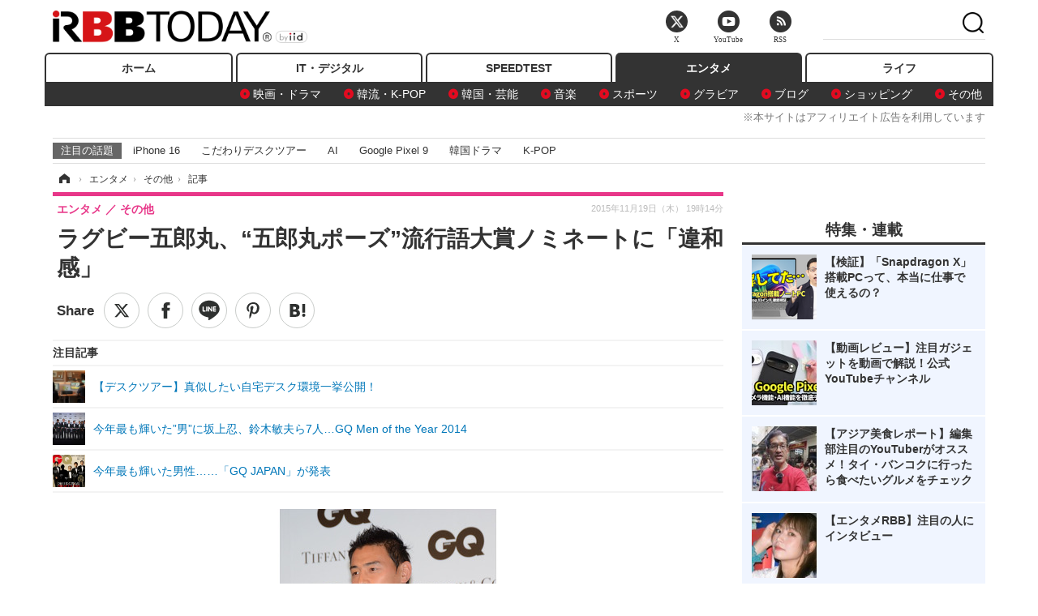

--- FILE ---
content_type: text/html; charset=utf-8
request_url: https://www.rbbtoday.com/article/2015/11/19/137191.html
body_size: 16318
content:
<!doctype html>
<html lang="ja" prefix="og: http://ogp.me/ns#">
<head>
<meta charset="UTF-8">
<meta name="viewport" content="width=1170">
<meta property="fb:app_id" content="213710028647386">
<link rel="stylesheet" href="/base/css/a.css?__=2025122404">
<script type="text/javascript">
(function(w,k,v,k2,v2) {
  w[k]=v; w[k2]=v2;
  var val={}; val[k]=v; val[k2]=v2;
  (w.dataLayer=w.dataLayer||[]).push(val);
})(window, 'tpl_name', 'pages/article', 'tpl_page', 'article_1');
</script>
<script src="/base/scripts/jquery-2.1.3.min.js"></script>
<script type="text/javascript" async src="/base/scripts/a.min.js?__=2025122404"></script>




<!-- Facebook Pixel Code -->
<script>
!function(f,b,e,v,n,t,s){if(f.fbq)return;n=f.fbq=function(){n.callMethod?
n.callMethod.apply(n,arguments):n.queue.push(arguments)};if(!f._fbq)f._fbq=n;
n.push=n;n.loaded=!0;n.version='2.0';n.queue=[];t=b.createElement(e);t.async=!0;
t.src=v;s=b.getElementsByTagName(e)[0];s.parentNode.insertBefore(t,s)}(window,
document,'script','https://connect.facebook.net/en_US/fbevents.js');
fbq('init', '1665201680438262');
fbq('track', 'PageView');
fbq('track', 'ViewContent');
</script>
<noscript><img height="1" width="1" style="display:none"
src="https://www.facebook.com/tr?id=1665201680438262&ev=PageView&noscript=1"
/></noscript>
<!-- DO NOT MODIFY -->
<!-- End Facebook Pixel Code -->




    <title>ラグビー五郎丸、“五郎丸ポーズ”流行語大賞ノミネートに「違和感」 | RBB TODAY</title>
  <meta name="keywords" content="IT・デジタル,ビジネス,エンタメ,ライフ,ショッピング,SPEED TEST,イベント/セミナー">
  <meta name="description" content="ラグビー日本代表の五郎丸歩選手が19日、都内で行われた「GQ Men of the Year 2015」受賞記者会見・囲み取材に出席。“五郎丸ポーズ”が流行語大賞にノミネートされたことに「違和感を覚える」と明かした。">
  <meta name="thumbnail" content="https://www.rbbtoday.com/imgs/ogp_f/495709.jpg">

        <meta name="twitter:title" content="ラグビー五郎丸、“五郎丸ポーズ”流行語大賞ノミネートに「違和感」 | RBB TODAY">
    <meta name="twitter:description" content="ラグビー日本代表の五郎丸歩選手が19日、都内で行われた「GQ Men of the Year 2015」受賞記者会見・囲み取材に出席。“五郎丸ポーズ”が流行語大賞にノミネートされたことに「違和感を覚える」と明かした。">
    <meta name="twitter:card" content="summary_large_image">
    <meta name="twitter:site" content="@RBBTODAY">
    <meta name="twitter:url" content="https://www.rbbtoday.com/article/2015/11/19/137191.html">
    <meta name="twitter:image" content="https://www.rbbtoday.com/imgs/ogp_f/495709.jpg">
  
    <meta property="article:modified_time" content="2015-11-20T13:19:31+09:00">
  <meta property="og:title" content="ラグビー五郎丸、“五郎丸ポーズ”流行語大賞ノミネートに「違和感」 | RBB TODAY">
  <meta property="og:description" content="ラグビー日本代表の五郎丸歩選手が19日、都内で行われた「GQ Men of the Year 2015」受賞記者会見・囲み取材に出席。“五郎丸ポーズ”が流行語大賞にノミネートされたことに「違和感を覚える」と明かした。">


<meta property="og:type" content="article">
<meta property="og:site_name" content="RBB TODAY">
<meta property="og:url" content="https://www.rbbtoday.com/article/2015/11/19/137191.html">
<meta property="og:image" content="https://www.rbbtoday.com/imgs/ogp_f/495709.jpg">

<link rel="apple-touch-icon" sizes="76x76" href="/base/images/touch-icon-76.png">
<link rel="apple-touch-icon" sizes="120x120" href="/base/images/touch-icon-120.png">
<link rel="apple-touch-icon" sizes="152x152" href="/base/images/touch-icon-152.png">
<link rel="apple-touch-icon" sizes="180x180" href="/base/images/touch-icon-180.png">

<meta name='robots' content='max-image-preview:large' /><script>var dataLayer = dataLayer || [];dataLayer.push({'customCategory': 'entertainment','customSubCategory': 'others','customProvider': 'RBBTODAY','customAuthorId': '175','customAuthorName': '錦怜那','customPrimaryGigaId': '3597','customPrimaryGigaName': '受賞／アワード'});</script><meta name="cXenseParse:pageclass" content="article">
<meta name="cXenseParse:iid-articleid" content="137191">
<meta name="cXenseParse:iid-article-title" content="ラグビー五郎丸、“五郎丸ポーズ”流行語大賞ノミネートに「違和感」">
<meta name="cXenseParse:iid-page-type" content="記事ページ">
<meta name="cXenseParse:iid-page-name" content="article_1">
<meta name="cXenseParse:iid-category" content="エンタメ">
<meta name="cXenseParse:iid-subcategory" content="その他">
<meta name="cXenseParse:iid-hidden-adsense" content="false">
<meta name="cXenseParse:iid-hidden-other-ad" content="false">
<meta name="cXenseParse:iid-giga-name" content="受賞／アワード">
<meta name="cXenseParse:iid-giga-name" content="エンタメトピックス">
<meta name="cXenseParse:iid-giga-info" content="3597:受賞／アワード">
<meta name="cXenseParse:iid-giga-info" content="3312:エンタメトピックス">
<meta name="cXenseParse:iid-article-type" content="通常記事">
<meta name="cXenseParse:iid-provider-name" content="RBB TODAY">
<meta name="cXenseParse:author" content="錦怜那">
<meta name="cXenseParse:recs:publishtime" content="2015-11-19T19:14:23+0900">
<meta name="cxenseparse:iid-publish-yyyy" content="2015">
<meta name="cxenseparse:iid-publish-yyyymm" content="201511">
<meta name="cxenseparse:iid-publish-yyyymmdddd" content="20151119">
<meta name="cxenseparse:iid-page-total" content="1">
<meta name="cxenseparse:iid-page-current" content="1">
<meta name="cxenseparse:iid-character-count" content="906">
<script async src="https://cdn.cxense.com/track_banners_init.js"></script>
<link rel="canonical" href="https://www.rbbtoday.com/article/2015/11/19/137191.html">
<link rel="alternate" media="only screen and (max-width: 640px)" href="https://s.rbbtoday.com/article/2015/11/19/137191.html">
<link rel="alternate" type="application/rss+xml" title="RSS" href="https://www.rbbtoday.com/rss20/index.rdf">

</head>

<body class="thm-page-arti-detail page-cate--entertainment page-cate--entertainment-others page-subcate--others " data-nav="entertainment">
<noscript><iframe src="//www.googletagmanager.com/ns.html?id=GTM-W379ZD"
height="0" width="0" style="display:none;visibility:hidden"></iframe></noscript>
<script>
(function(w,d,s,l,i){w[l]=w[l]||[];w[l].push({'gtm.start':
new Date().getTime(),event:'gtm.js'});var f=d.getElementsByTagName(s)[0],
j=d.createElement(s),dl=l!='dataLayer'?'&l='+l:'';j.async=true;j.src=
'//www.googletagmanager.com/gtm.js?id='+i+dl;f.parentNode.insertBefore(j,f);
})(window,document,'script','dataLayer','GTM-W379ZD');
</script>


<header class="thm-header">
  <div class="header-wrapper cf">
<div class="header-logo">
  <a class="link" href="https://www.rbbtoday.com/" data-sub-title=""><img class="logo" src="/base/images/header-logo.2025122404.png" alt="RBB TODAY | ブロードバンド情報サイト"></a>
</div>
  </div>
<nav class="thm-nav global-nav js-global-nav"><ul class="nav-main-menu js-main-menu"><li class="item js-nav-home nav-home"><a class="link" href="/">ホーム</a><ul class="nav-sub-menu js-sub-menu"></ul><!-- /.nav-sub-menu --></li><!-- /.item --><li class="item js-nav-digital nav-digital"><a class="link" href="/category/digital/">IT・デジタル</a><ul class="nav-sub-menu js-sub-menu"><li class="sub-item"><a  class="link" href="/category/digital/mobilebiz/latest/">スマートフォン</a></li><li class="sub-item"><a  class="link" href="/category/digital/neta/latest/">ネタ</a></li><li class="sub-item"><a  class="link" href="/category/digital/gadget/latest/">ガジェット・ツール</a></li><li class="sub-item"><a  class="link" href="/category/digital/shopping/latest/">ショッピング</a></li><li class="sub-item"><a  class="link" href="/category/digital/others/latest/">その他</a></li></ul><!-- /.nav-sub-menu --></li><!-- /.item --><li class="item js-nav-speed nav-speed"><a class="link" href="https://speed.rbbtoday.com/" target="_blank" rel="noopener">SPEEDTEST</a></li><li class="item js-nav-entertainment nav-entertainment"><a class="link" href="/category/entertainment/">エンタメ</a><ul class="nav-sub-menu js-sub-menu"><li class="sub-item"><a  class="link" href="/category/entertainment/movie/latest/">映画・ドラマ</a></li><li class="sub-item"><a  class="link" href="/category/entertainment/korea/latest/">韓流・K-POP</a></li><li class="sub-item"><a  class="link" href="/category/entertainment/korea-entertainment/latest/">韓国・芸能</a></li><li class="sub-item"><a  class="link" href="/category/entertainment/music/latest/">音楽</a></li><li class="sub-item"><a  class="link" href="/category/entertainment/sports/latest/">スポーツ</a></li><li class="sub-item"><a  class="link" href="/category/entertainment/gravure/latest/">グラビア</a></li><li class="sub-item"><a  class="link" href="/category/entertainment/blog/latest/">ブログ</a></li><li class="sub-item"><a  class="link" href="/category/entertainment/shopping/latest/">ショッピング</a></li><li class="sub-item"><a  class="link" href="/category/entertainment/others/latest/">その他</a></li></ul><!-- /.nav-sub-menu --></li><!-- /.item --><li class="item js-nav-life nav-life"><a class="link" href="/category/life/">ライフ</a><ul class="nav-sub-menu js-sub-menu"><li class="sub-item"><a  class="link" href="/category/life/life-gourmet/latest/">グルメ</a></li><li class="sub-item"><a  class="link" href="/category/life/pet/latest/">ペット</a></li><li class="sub-item"><a  class="link" href="/category/life/shopping/latest/">ショッピング</a></li><li class="sub-item"><a  class="link" href="/category/life/others/latest/">その他</a></li></ul><!-- /.nav-sub-menu --></li><!-- /.item --></ul><!-- /.nav-main-menu --></nav><!-- /.thm-nav --><div style="font-size: .95em; width: 96%; max-width: 1150px; margin:5px auto 0; color:#777; text-align: right;">※本サイトはアフィリエイト広告を利用しています</div>




<dl class="nav-giga cf ">
 <dt class="heading">注目の話題</dt>
 <dd class="keyword">
  <ul>
      <li class="item"><a class="link" href="https://www.rbbtoday.com/article/2024/09/22/223225.html"  target="_blank">iPhone 16</a></li>
      <li class="item"><a class="link" href="https://www.rbbtoday.com/special/4513/recent/" >こだわりデスクツアー</a></li>
      <li class="item"><a class="link" href="https://www.rbbtoday.com/special/2497/recent/"  target="_blank">AI</a></li>
      <li class="item"><a class="link" href="https://www.rbbtoday.com/article/2024/08/23/222587.html"  target="_blank">Google Pixel 9</a></li>
      <li class="item"><a class="link" href="https://www.rbbtoday.com/special/1600/recent/"  target="_blank">韓国ドラマ</a></li>
      <li class="item"><a class="link" href="https://www.rbbtoday.com/special/4579/recent/K-POP"  target="_blank">K-POP</a></li>
  </ul>
 </dd>
</dl>

<!-- global_nav -->
</header>

<div class="thm-body cf">
  <div class="breadcrumb">
<span id="breadcrumbTop"><a class="link" href="https://www.rbbtoday.com/"><span class="item icon icon-bc--home">ホーム</span></a></span>
<i class="separator icon icon-bc--arrow"> › </i>
<span id="BreadcrumbSecond">
  <a class="link" href="/category/entertainment/">
    <span class="item icon icon-bc--entertainment">エンタメ</span>
  </a>
</span>
<i class="separator icon icon-bc--arrow"> › </i>
<span id="BreadcrumbLast">
  <a class="link" href="/category/entertainment/others/latest/">
    <span class="item icon icon-bc--others">その他</span>
  </a>
</span>
<i class="separator icon icon-bc--arrow"> › </i>
    <span class="item">記事</span>
  </div>
  <main class="thm-main">
<header class="arti-header">
      <h1 class="head">ラグビー五郎丸、“五郎丸ポーズ”流行語大賞ノミネートに「違和感」</h1>
    <div class="group">
    <span class="category-group-name">エンタメ</span>
    <span class="category-name">その他</span>
  </div>
  <div class="date">
    <time class="pubdate" itemprop="datePublished" datetime="2015-11-19T19:14:23+09:00">2015年11月19日（木） 19時14分</time>
  </div>
</header>


<div class="arti-sharing-wrapper"><ul class="arti-sharing-inner"><li class="item item--twitter"><a class="link clickTracker" href="https://x.com/share?url=https://www.rbbtoday.com/article/2015/11/19/137191.html&text=ラグビー五郎丸、“五郎丸ポーズ”流行語大賞ノミネートに「違和感」" target="_blank" rel="noopener"><svg class="svg-twitter" fill="#000" width="26" viewBox="0 0 24 24" aria-hidden="true" class="r-1nao33i r-4qtqp9 r-yyyyoo r-16y2uox r-8kz0gk r-dnmrzs r-bnwqim r-1plcrui r-lrvibr r-lrsllp"><g><path d="M18.244 2.25h3.308l-7.227 8.26 8.502 11.24H16.17l-5.214-6.817L4.99 21.75H1.68l7.73-8.835L1.254 2.25H8.08l4.713 6.231zm-1.161 17.52h1.833L7.084 4.126H5.117z"></path></g></svg><span class="label">ツイート</span></a></li><li class="item item--facebook"><a class="link clickTracker" href="https://www.facebook.com/sharer/sharer.php?u=https://www.rbbtoday.com/article/2015/11/19/137191.html" target="_blank" rel="noopener"><svg class="svg-facebook" fill="#000" width="11" data-name="facebook" viewBox="0 0 74.9 149.8"><title>facebook</title><path d="M114.1,170.6H80.9v-72H64.3V71.8H80.9V55.7c0-21.9,9.4-34.9,36-34.9H139V47.6H125.2c-10.4,0-11.1,3.8-11.1,10.7V71.7h25.1l-2.9,26.8H114.1v72.1Z" transform="translate(-64.3 -20.8)"/></svg><span class="label">シェア</span></a></li><li class="item item--line"><a class="link clickTracker" href="https://social-plugins.line.me/lineit/share?url=https://www.rbbtoday.com/article/2015/11/19/137191.html" target="_blank" rel="noopener"><svg class="svg-line" fill="#000" data-name="line" xmlns:xlink="http://www.w3.org/1999/xlink" x="0px" y="0px" viewBox="0 0 200 200" enable-background="new 0 0 200 200" xml:space="preserve"><title>LINE</title><path d="M185,87.1c0-38-38.1-68.9-84.9-68.9c-46.8,0-84.9,30.9-84.9,68.9c0,34.1,30.2,62.6,71,68c2.8,0.6,6.5,1.8,7.5,4.2c0.9,2.1,0.6,5.5,0.3,7.7c0,0-1,6-1.2,7.3c-0.4,2.1-1.7,8.4,7.4,4.6c9.1-3.8,48.9-28.8,66.7-49.3h0C179.1,116,185,102.3,185,87.1z M66.8,109.7H50c-2.5,0-4.5-2-4.5-4.5V71.5c0-2.5,2-4.5,4.5-4.5c2.5,0,4.4,2,4.4,4.5v29.3h12.4c2.5,0,4.4,2,4.4,4.4C71.3,107.7,69.3,109.7,66.8,109.7z M84.3,105.2c0,2.5-2,4.5-4.5,4.5c-2.5,0-4.5-2-4.5-4.5V71.5c0-2.5,2-4.5,4.5-4.5c2.5,0,4.5,2,4.5,4.5V105.2z M124.9,105.2c0,1.9-1.2,3.6-3,4.2c-0.5,0.2-0.9,0.2-1.4,0.2c-1.4,0-2.7-0.7-3.6-1.8L99.6,84.3v20.9c0,2.5-2,4.5-4.5,4.5c-2.5,0-4.4-2-4.4-4.5V71.5c0-1.9,1.2-3.6,3-4.2c0.5-0.2,0.9-0.2,1.4-0.2c1.4,0,2.7,0.7,3.6,1.8L116,92.4V71.5c0-2.5,2-4.5,4.5-4.5c2.5,0,4.5,2,4.5,4.5V105.2z M152.2,83.9c2.5,0,4.5,2,4.5,4.5c0,2.5-2,4.4-4.5,4.4h-12.4v8h12.4c2.5,0,4.5,2,4.5,4.4c0,2.5-2,4.5-4.5,4.5h-16.9c-2.4,0-4.4-2-4.4-4.5V88.4c0,0,0,0,0,0V71.5c0-2.5,2-4.5,4.4-4.5h16.9c2.5,0,4.5,2,4.5,4.5c0,2.5-2,4.5-4.5,4.5h-12.4v8H152.2z"/></svg><span class="label">送る</span></a></li><li class="item item--pinterest"><a class="link clickTracker" href="//www.pinterest.com/pin/create/button/?url=https://www.rbbtoday.com/article/2015/11/19/137191.html&media=https://www.rbbtoday.com/imgs/zoom/495709.jpg" data-pin-do="buttonBookmark" target="_blank" rel="noopener"><svg class="svg-pinterest" fill="#333" xmlns="//www.w3.org/2000/svg" viewBox="0 0 774 1000.2" width="22"><path d="M0 359c0-42 8.8-83.7 26.5-125s43-79.7 76-115 76.3-64 130-86S345.7 0 411 0c106 0 193 32.7 261 98s102 142.3 102 231c0 114-28.8 208.2-86.5 282.5S555.3 723 464 723c-30 0-58.2-7-84.5-21s-44.8-31-55.5-51l-40 158c-3.3 12.7-7.7 25.5-13 38.5S259.8 873 253.5 885c-6.3 12-12.7 23.3-19 34s-12.7 20.7-19 30-11.8 17.2-16.5 23.5-9 11.8-13 16.5l-6 8c-2 2.7-4.7 3.7-8 3s-5.3-2.7-6-6c0-.7-.5-5.3-1.5-14s-2-17.8-3-27.5-2-22.2-3-37.5-1.3-30.2-1-44.5 1.3-30.2 3-47.5 4.2-33.3 7.5-48c7.3-31.3 32-135.7 74-313-5.3-10.7-9.7-23.5-13-38.5s-5-27.2-5-36.5l-1-15c0-42.7 10.8-78.2 32.5-106.5S303.3 223 334 223c24.7 0 43.8 8.2 57.5 24.5S412 284.3 412 309c0 15.3-2.8 34.2-8.5 56.5s-13.2 48-22.5 77-16 52.5-20 70.5c-6.7 30-.8 56 17.5 78s42.8 33 73.5 33c52.7 0 96.2-29.8 130.5-89.5S634 402.7 634 318c0-64.7-21-117.5-63-158.5S470.3 98 395 98c-84 0-152.2 27-204.5 81S112 297.7 112 373c0 44.7 12.7 82.3 38 113 8.7 10 11.3 20.7 8 32-1.3 3.3-3.3 11-6 23s-4.7 19.7-6 23c-1.3 7.3-4.7 12.2-10 14.5s-11.3 2.2-18-.5c-39.3-16-68.8-43.5-88.5-82.5S0 411 0 359z"/></svg><span class="label">pinterestでシェアする</span></a></li><li class="item item--hatena"><a class="link clickTracker" href="http://b.hatena.ne.jp/entry/https://www.rbbtoday.com/article/2015/11/19/137191.html" data-hatena-bookmark-title="ラグビー五郎丸、“五郎丸ポーズ”流行語大賞ノミネートに「違和感」" data-hatena-bookmark-layout="simple" title="このエントリーをはてなブックマークに追加" target="_blank" rel="noopener"><svg fill="#222" class="svg-hatena" viewBox="0 0 512 427" style="fill-rule:evenodd;clip-rule:evenodd;stroke-linejoin:round;stroke-miterlimit:2; padding-left:2px;" width="26"><circle cx="464" cy="416" r="48" transform="translate(-64 -96) scale(1.125)"/><path d="M411 0h93.999v284h-94zM135.917 426H0V0h96.06c41.139 0 75.225-.114 104.066 2.58 69.442 6.486 114.829 39.935 114.829 101.387 0 49.112-22.143 78.617-76.824 92.293C274.509 198.73 334 220.546 334 304.195c0 79.134-54.043 106.776-102.083 116.153-28.46 5.555-95.786 5.652-96 5.652zm-28.139-169.985c51.846 0 58.532.59 64.474 1.147 5.941.558 27.894 2.405 38.686 11.96 10.793 9.554 12.91 24.606 12.91 34.867 0 19.625-5.852 33.42-31.787 40.623-13.104 3.639-27.942 4.129-33.298 4.338-3.972.154-25.58.103-50.985.082v-93.017zm0-161.577c28.015 0 48.531-.414 65.44 3.275 13.206 3.47 32.341 7.166 32.341 41.52 0 31.17-23.919 35.749-37.559 38.345-14.489 2.758-60.222 2.458-60.222 2.458V94.438z"/></svg><span class="label">このエントリーをはてなブックマークに追加</span></a></li></ul></div><i class="recommended-ttl">注目記事</i>
<ul class="recommended-list">



<li class="item"><a class="link" href="https://www.rbbtoday.com/special/4513/recent/">
<img class="figure" src="/imgs/img_related_m/951440.jpg" alt="【デスクツアー】真似したい自宅デスク環境一挙公開！・画像" width="260" height="173">
<p class="title">【デスクツアー】真似したい自宅デスク環境一挙公開！</p>
</a></li>




<li class="item"><a class="link" href="/article/2014/11/20/125714.html?pickup_list_click=true">
<img class="figure" src="/imgs/p/MpY7t08CC_Ltnb1K5Sea6U1PHkEQQ0JFREdG/435035.jpg" alt="今年最も輝いた”男”に坂上忍、鈴木敏夫ら7人…GQ Men of the Year 2014 画像" width="80" height="80">
<p class="title">今年最も輝いた”男”に坂上忍、鈴木敏夫ら7人…GQ Men of the Year 2014</p>
</a></li>


<li class="item"><a class="link" href="/article/2011/12/22/84463.html?pickup_list_click=true">
<img class="figure" src="/imgs/p/MpY7t08CC_Ltnb1K5Sea6U1PHkEQQ0JFREdG/172676.jpg" alt="今年最も輝いた男性……「GQ JAPAN」が発表 画像" width="80" height="80">
<p class="title">今年最も輝いた男性……「GQ JAPAN」が発表</p>
</a></li>
</ul><div class="arti-content arti-content--horizontal">

  <div class="figure-area">
    <figure class="figure">
      <img class="image" src="/imgs/p/RqJIzsl7cmxG8-cARbeaqilNLEDQQ0JFREdG/495709.jpg" alt="五郎丸歩選手【写真：鶴見菜美子】" width="610" height="400">
    </figure>
      <ul class="thumb-list cf">

        <li class="item"><a class="link" href="/article/img/2015/11/19/137191/495709.html"><img class="image" src="/imgs/p/K1b6_Il35dGfahQhrBXkj01PNkE4QkJFREdG/495709.jpg" alt="五郎丸歩選手【写真：鶴見菜美子】" width="120" height="120"></a></li>

        <li class="item"><a class="link" href="/article/img/2015/11/19/137191/495710.html"><img class="image" src="/imgs/p/K1b6_Il35dGfahQhrBXkj01PNkE4QkJFREdG/495710.jpg" alt="五郎丸歩選手【写真：鶴見菜美子】" width="120" height="120"></a></li>

        <li class="item"><a class="link" href="/article/img/2015/11/19/137191/495772.html"><img class="image" src="/imgs/p/K1b6_Il35dGfahQhrBXkj01PNkE4QkJFREdG/495772.jpg" alt="又吉直樹（ピース）【写真：鶴見菜美子】" width="120" height="120"></a></li>

        <li class="item"><a class="link" href="/article/img/2015/11/19/137191/495773.html"><img class="image" src="/imgs/p/K1b6_Il35dGfahQhrBXkj01PNkE4QkJFREdG/495773.jpg" alt="葉加瀬太郎【写真：鶴見菜美子】" width="120" height="120"></a></li>

        <li class="item"><a class="link" href="/article/img/2015/11/19/137191/495774.html"><img class="image" src="/imgs/p/K1b6_Il35dGfahQhrBXkj01PNkE4QkJFREdG/495774.jpg" alt="鈴木亮平【写真：鶴見菜美子】" width="120" height="120"></a></li>

        <li class="item"><a class="link" href="/article/img/2015/11/19/137191/495775.html"><img class="image" src="/imgs/p/K1b6_Il35dGfahQhrBXkj01PNkE4QkJFREdG/495775.jpg" alt="松岡修造【写真：鶴見菜美子】" width="120" height="120"></a></li>

        <li class="item"><a class="link" href="/article/img/2015/11/19/137191/495776.html"><img class="image" src="/imgs/p/K1b6_Il35dGfahQhrBXkj01PNkE4QkJFREdG/495776.jpg" alt="吉田鋼太郎【写真：鶴見菜美子】" width="120" height="120"></a></li>

        <li class="item"><a class="link" href="/article/img/2015/11/19/137191/495777.html"><img class="image" src="/imgs/p/K1b6_Il35dGfahQhrBXkj01PNkE4QkJFREdG/495777.jpg" alt="五郎丸歩選手【写真：鶴見菜美子】" width="120" height="120"></a></li>
      </ul>

  </div>
<aside class="arti-giga">
  <p class="list-short-title"><a class="linked-title" href="/special/3597/recent/%E5%8F%97%E8%B3%9E%EF%BC%8F%E3%82%A2%E3%83%AF%E3%83%BC%E3%83%89">受賞／アワード</a></p>
  <ul class="giga-list">
    <li class="item item--cate-entertainment item--cate-entertainment-others item--subcate-others"><a class="link" href="/article/2023/05/10/208876.html" title="長澤まさみ、目黒蓮、小池栄子らが「第31回橋田賞」受賞に喜び！目黒蓮「『silent』は僕自身も心を動かされた作品」">長澤まさみ、目黒蓮、小池栄子らが「第31回橋田賞」受賞に喜び！目黒蓮「『silent』は僕自身も心を動かされた作品」</a></li>
    <li class="item item--cate-entertainment item--cate-entertainment-others item--subcate-others"><a class="link" href="/article/2021/02/15/186300.html" title="郷ひろみ、中村アン、秋元康らが料理人にエール!「大変な時期だけど頑張って欲しい!」">郷ひろみ、中村アン、秋元康らが料理人にエール!「大変な時期だけど頑張って欲しい!」</a></li>
    <li class="item item--cate-entertainment item--cate-entertainment-others item--subcate-others"><a class="link" href="/article/2020/11/25/184174.html" title="横澤夏子、コロナ禍での育児の悩みを吐露…「孤独でした」">横澤夏子、コロナ禍での育児の悩みを吐露…「孤独でした」</a></li>
  </ul>
  <p class="send-msg"><a class="link" href="https://www.iid.co.jp/contact/media_contact.html?recipient=rbb" rel="nofollow"><i class="icon icon--mail"></i>編集部にメッセージを送る</a></p>
</aside>
<article class="arti-body cf cXenseParse editor-revolution">
  　ラグビー日本代表の五郎丸歩選手が19日、都内で行われた「GQ Men of the Year 2015」受賞記者会見・囲み取材に出席。“五郎丸ポーズ”が流行語大賞にノミネートされたことに「違和感を覚える」と明かした。<br /><br />　今年もっとも輝いた男性を表彰する本アワード。ラグビーワールドカップで活躍後、オーストラリアの強豪ラグビーチーム「レッズ」への加入が決まった五郎丸選手は、活躍の場を世界に広げるニュースポーツヒーローであることが称えられての受賞となった。しかし、当の本人は「ラグビーの代表としてここに立ててうれしく思います」とクールな表情。さらに、「（ラグビーワールドカップが開催される）2019年に向けて、ラグビーという競技を知っていただく機会をいただけたことは、ラグビー選手の一人として嬉しく思います」と、あくまでも個人ではなく日本ラグビー界が受賞した賞であることを強調した。<br /><br />　五郎丸選手は、自身がボールを蹴る前に行う“五郎丸ポーズ”が「2015 ユーキャン新語・流行語大賞」にノミネートされたことにも言及。「違和感を覚えますね」と語る五郎丸選手は、「ラグビー日本代表が4年間、スローガンに掲げてきた“ジャパン・ウェイ”というタイトルが流行語に入ってほしかった」と残念がる。しかし、「（五郎丸ポーズを）子供たちが真似してくれるのは嬉しいです」と素直な喜びも表した。<br /><br />　この日、初めてタキシードを着たという五郎丸選手は、「首が苦しいです。（終わったら）すぐ脱ぎます」と、慣れない衣装に窮屈そうな表情も見せてた。<br /><br />　そのほかの受賞者は、俳優の鈴木亮平、吉田鋼太郎、バイオリニストの葉加瀬太郎、芸人で作家の又吉直樹（ピース）、元プロテニスプレイヤーでタレントの松岡修造。また、今後のさらなる活躍が期待される方を称える賞「Discovery of the Year」をアーティストのBABYMETALが受賞した。<br /><br />　「GQ Men of the Year」は、1994年にアメリカでスタートして以来、世界14か国で展開するインターナショナルなアワード。日本での開催は10回目となる。
</article>
<span class="writer writer-name">《錦怜那》</span>


</div>







<div id="cxj_e7bccacc120614905fc12f0a7e05017cd0fdaa40"></div>
<script type="text/javascript">
    var cX = window.cX = window.cX || {}; cX.callQueue = cX.callQueue || [];
    cX.CCE = cX.CCE || {}; cX.CCE.callQueue = cX.CCE.callQueue || [];
    cX.CCE.callQueue.push(['run',{
        widgetId: 'e7bccacc120614905fc12f0a7e05017cd0fdaa40',
        targetElementId: 'cxj_e7bccacc120614905fc12f0a7e05017cd0fdaa40',
        width: '100%',
        height: '1'
    }]);
</script>

<script class="recruitment-box-updater"
    data-instance-id="box1"
    data-limit="6"
    data-start="1"
    src="/base/scripts/recruitmentBoxUpdater.js?2025072801"
    data-api-url="https://recruitbox.media.iid.jp/sites/rbbtoday.com.json">
</script>


<div class="cynergi-widget">
  <div style="font-size:14px;font-weight:normal;margin:0;padding:0;">【注目の記事】[PR]</div>
  <div id="itxWidget-1184" class="itx-widget"></div>
  <div id="itxWidget-1069" class="itx-widget"></div>
  <div id="itxWidget-1005" class="itx-widget"></div>
</div>
<script type="text/javascript" async src="https://widget.iid-network.jp/assets/widget.js"></script><ul class="thumb-list cf">

  <li class="item">
    <a class="link" href="/article/img/2015/11/19/137191/495709.html">
      <img class="image" src="/imgs/p/K1b6_Il35dGfahQhrBXkj01PNkE4QkJFREdG/495709.jpg" alt="五郎丸歩選手【写真：鶴見菜美子】" width="120" height="120">
    </a>
  </li>

  <li class="item">
    <a class="link" href="/article/img/2015/11/19/137191/495710.html">
      <img class="image" src="/imgs/p/K1b6_Il35dGfahQhrBXkj01PNkE4QkJFREdG/495710.jpg" alt="五郎丸歩選手【写真：鶴見菜美子】" width="120" height="120">
    </a>
  </li>

  <li class="item">
    <a class="link" href="/article/img/2015/11/19/137191/495772.html">
      <img class="image" src="/imgs/p/K1b6_Il35dGfahQhrBXkj01PNkE4QkJFREdG/495772.jpg" alt="又吉直樹（ピース）【写真：鶴見菜美子】" width="120" height="120">
    </a>
  </li>

  <li class="item">
    <a class="link" href="/article/img/2015/11/19/137191/495773.html">
      <img class="image" src="/imgs/p/K1b6_Il35dGfahQhrBXkj01PNkE4QkJFREdG/495773.jpg" alt="葉加瀬太郎【写真：鶴見菜美子】" width="120" height="120">
    </a>
  </li>

  <li class="item">
    <a class="link" href="/article/img/2015/11/19/137191/495774.html">
      <img class="image" src="/imgs/p/K1b6_Il35dGfahQhrBXkj01PNkE4QkJFREdG/495774.jpg" alt="鈴木亮平【写真：鶴見菜美子】" width="120" height="120">
    </a>
  </li>

  <li class="item">
    <a class="link" href="/article/img/2015/11/19/137191/495775.html">
      <img class="image" src="/imgs/p/K1b6_Il35dGfahQhrBXkj01PNkE4QkJFREdG/495775.jpg" alt="松岡修造【写真：鶴見菜美子】" width="120" height="120">
    </a>
  </li>

  <li class="item">
    <a class="link" href="/article/img/2015/11/19/137191/495776.html">
      <img class="image" src="/imgs/p/K1b6_Il35dGfahQhrBXkj01PNkE4QkJFREdG/495776.jpg" alt="吉田鋼太郎【写真：鶴見菜美子】" width="120" height="120">
    </a>
  </li>

  <li class="item">
    <a class="link" href="/article/img/2015/11/19/137191/495777.html">
      <img class="image" src="/imgs/p/K1b6_Il35dGfahQhrBXkj01PNkE4QkJFREdG/495777.jpg" alt="五郎丸歩選手【写真：鶴見菜美子】" width="120" height="120">
    </a>
  </li>

  <li class="item">
    <a class="link" href="/article/img/2015/11/19/137191/495778.html">
      <img class="image" src="/imgs/p/K1b6_Il35dGfahQhrBXkj01PNkE4QkJFREdG/495778.jpg" alt="BABYMETAL【写真：鶴見菜美子】" width="120" height="120">
    </a>
  </li>

  <li class="item">
    <a class="link" href="/article/img/2015/11/19/137191/495779.html">
      <img class="image" src="/imgs/p/K1b6_Il35dGfahQhrBXkj01PNkE4QkJFREdG/495779.jpg" alt="「GQ Men of the Year 2015」【写真：鶴見菜美子】" width="120" height="120">
    </a>
  </li>

  <li class="item">
    <a class="link" href="/article/img/2015/11/19/137191/495780.html">
      <img class="image" src="/imgs/p/K1b6_Il35dGfahQhrBXkj01PNkE4QkJFREdG/495780.jpg" alt="「GQ Men of the Year 2015」【写真：鶴見菜美子】" width="120" height="120">
    </a>
  </li>
</ul>


<section class="main-pickup">
  <h2 class="caption">関連ニュース</h2>
  <ul class="pickup-list cf">


    <li class="item item--box item--cate-entertainment item--cate-entertainment-others item--subcate-others"><a class="link" href="/article/2014/11/20/125714.html?pickup_list_click=true">
      <article class="pickup-content">
        <img class="figure" src="/imgs/square_medium_large/435035.jpg" alt="今年最も輝いた”男”に坂上忍、鈴木敏夫ら7人…GQ Men of the Year 2014 画像" width="200" height="200">
        <span class="figcaption">今年最も輝いた”男”に坂上忍、鈴木敏夫ら7人…GQ Men of the Year 2014<time class="date" datetime="2014-11-20T19:54:46+09:00">2014.11.20(木) 19:54</time></span>
      </article>
    </a></li>

    <li class="item item--box item--cate-entertainment item--cate-entertainment-others item--subcate-others"><a class="link" href="/article/2011/12/22/84463.html?pickup_list_click=true">
      <article class="pickup-content">
        <img class="figure" src="/imgs/square_medium_large/172676.jpg" alt="今年最も輝いた男性……「GQ JAPAN」が発表 画像" width="200" height="200">
        <span class="figcaption">今年最も輝いた男性……「GQ JAPAN」が発表<time class="date" datetime="2011-12-22T11:48:34+09:00">2011.12.22(木) 11:48</time></span>
      </article>
    </a></li>

    <li class="item item--box item--cate-entertainment item--cate-entertainment-others item--subcate-others"><a class="link" href="/article/2015/11/10/136892.html?pickup_list_click=true">
      <article class="pickup-content">
        <img class="figure" src="/imgs/square_medium_large/494273.jpg" alt="五郎丸ポーズ、ましゃロス、エンブレム……「流行語大賞2015」候補50語発表 画像" width="200" height="200">
        <span class="figcaption">五郎丸ポーズ、ましゃロス、エンブレム……「流行語大賞2015」候補50語発表<time class="date" datetime="2015-11-10T15:53:10+09:00">2015.11.10(火) 15:53</time></span>
      </article>
    </a></li>

    <li class="item item--box item--cate-entertainment item--cate-entertainment-others item--subcate-others"><a class="link" href="/article/2008/04/16/50444.html?pickup_list_click=true">
      <article class="pickup-content">
        <img class="figure" src="/imgs/square_medium_large/48891.jpg" alt="「情熱大陸」テーマ「Etupirka」など葉加瀬太郎の音楽とCG映像が融合 画像" width="200" height="200">
        <span class="figcaption">「情熱大陸」テーマ「Etupirka」など葉加瀬太郎の音楽とCG映像が融合<time class="date" datetime="2008-04-16T17:05:26+09:00">2008.4.16(水) 17:05</time></span>
      </article>
    </a></li>

    <li class="item item--box item--cate-entertainment item--cate-entertainment-others item--subcate-others"><a class="link" href="/article/2015/11/10/136887.html?pickup_list_click=true">
      <article class="pickup-content">
        <img class="figure" src="/imgs/square_medium_large/494231.jpg" alt="世界遺産検定1級の鈴木亮平、展覧会スペシャルナビゲーター就任に「ワクワクが止まらない」 画像" width="200" height="200">
        <span class="figcaption">世界遺産検定1級の鈴木亮平、展覧会スペシャルナビゲーター就任に「ワクワクが止まらない」<time class="date" datetime="2015-11-10T14:06:14+09:00">2015.11.10(火) 14:06</time></span>
      </article>
    </a></li>

    <li class="item item--box item--cate-entertainment item--cate-entertainment-movie item--subcate-movie"><a class="link" href="/article/2015/10/19/136146.html?pickup_list_click=true">
      <article class="pickup-content">
        <img class="figure" src="/imgs/square_medium_large/490487.jpg" alt="又吉『火花』実写版、主演は林遣都に決定 画像" width="200" height="200">
        <span class="figcaption">又吉『火花』実写版、主演は林遣都に決定<time class="date" datetime="2015-10-19T07:00:07+09:00">2015.10.19(月) 7:00</time></span>
      </article>
    </a></li>

    <li class="item item--box item--cate-entertainment item--cate-entertainment-sports item--subcate-sports"><a class="link" href="/article/2015/11/09/136855.html?pickup_list_click=true">
      <article class="pickup-content">
        <img class="figure" src="/imgs/square_medium_large/494037.jpg" alt="松岡修造、今年の“ベストスマイル”は浅田真央！「自分に挑戦していた」 画像" width="200" height="200">
        <span class="figcaption">松岡修造、今年の“ベストスマイル”は浅田真央！「自分に挑戦していた」<time class="date" datetime="2015-11-09T17:10:37+09:00">2015.11.9(月) 17:10</time></span>
      </article>
    </a></li>

    <li class="item item--box item--cate-entertainment item--cate-entertainment-others item--subcate-others"><a class="link" href="/article/2015/09/04/134946.html?pickup_list_click=true">
      <article class="pickup-content">
        <img class="figure" src="/imgs/square_medium_large/483775.jpg" alt="又吉、ギャルっぽい女性とガチデート!? 画像" width="200" height="200">
        <span class="figcaption">又吉、ギャルっぽい女性とガチデート!?<time class="date" datetime="2015-09-04T10:31:20+09:00">2015.9.4(金) 10:31</time></span>
      </article>
    </a></li>
  </ul>
</section>
<section class="main-feature">
  <h2 class="caption">特集</h2>
  <div class="feature-group">
    <h3 class="feature-title"><a class="link" href="/special/3597/recent/%E5%8F%97%E8%B3%9E%EF%BC%8F%E3%82%A2%E3%83%AF%E3%83%BC%E3%83%89">受賞／アワード</a></h3>
    <ul class="feature-list cf">

      <li class="item item--main item--cate-entertainment item--cate-entertainment-others item--subcate-others"><a class="link" href="/article/2023/05/10/208876.html">
        <article class="feature-content">
          <img class="figure" src="/imgs/p/80QnbhSu7Qc8HqNqhlkEqilOSkHtQ0JFREdG/767586.jpg" alt="長澤まさみ、目黒蓮、小池栄子らが「第31回橋田賞」受賞に喜び！目黒蓮「『silent』は僕自身も心を動かされた作品」" width="260" height="173">
          <span class="figcaption">
            <span class="title">長澤まさみ、目黒蓮、小池栄子らが「第31回橋田賞」受賞に喜び！目黒蓮「『silent』は僕自身も心を動かされた作品」</span>
            <time class="date" datetime="2023-05-10T20:43:56+09:00">2023年5月10日</time>
            <p class="lead">「第31回橋田賞」授賞式が10日に都内で行われ、受賞者の長澤ま…</p>
          </span>
        </article>
      </a></li>

      <li class="item item--sub item--cate-entertainment item--cate-entertainment-others item--subcate-others"><a class="link" href="/article/2021/02/15/186300.html">
        <article class="feature-content">
          <img class="figure" src="/imgs/p/80QnbhSu7Qc8HqNqhlkEqilOSkHtQ0JFREdG/691328.jpg" alt="郷ひろみ、中村アン、秋元康らが料理人にエール!「大変な時期だけど頑張って欲しい!」" width="260" height="173">
          <span class="figcaption">
            <span class="title">郷ひろみ、中村アン、秋元康らが料理人にエール!「大変な時期だけど頑張って欲しい!」</span>
            <time class="date" datetime="2021-02-15T20:38:24+09:00">2021年2月15日</time>
          </span>
        </article>
      </a></li>

      <li class="item item--sub item--cate-entertainment item--cate-entertainment-others item--subcate-others"><a class="link" href="/article/2020/11/25/184174.html">
        <article class="feature-content">
          <img class="figure" src="/imgs/p/80QnbhSu7Qc8HqNqhlkEqilOSkHtQ0JFREdG/684846.jpg" alt="横澤夏子、コロナ禍での育児の悩みを吐露…「孤独でした」" width="260" height="173">
          <span class="figcaption">
            <span class="title">横澤夏子、コロナ禍での育児の悩みを吐露…「孤独でした」</span>
            <time class="date" datetime="2020-11-25T22:22:00+09:00">2020年11月25日</time>
          </span>
        </article>
      </a></li>
    </ul>
  </div>
  <div class="feature-group">
    <h3 class="feature-title"><a class="link" href="/special/3312/recent/%E3%82%A8%E3%83%B3%E3%82%BF%E3%83%A1%E3%83%88%E3%83%94%E3%83%83%E3%82%AF%E3%82%B9">エンタメトピックス</a></h3>
    <ul class="feature-list cf">

      <li class="item item--main item--cate-entertainment item--cate-entertainment-others item--subcate-others"><a class="link" href="/article/2026/01/28/243034.html">
        <article class="feature-content">
          <img class="figure" src="/imgs/p/80QnbhSu7Qc8HqNqhlkEqilOSkHtQ0JFREdG/984346.jpg" alt="元日向坂46・宮田愛萌、本日発売の初写真集から“ギリギリ”ショットを公開" width="260" height="173">
          <span class="figcaption">
            <span class="title">元日向坂46・宮田愛萌、本日発売の初写真集から“ギリギリ”ショットを公開</span>
            <time class="date" datetime="2026-01-28T16:29:12+09:00">2026年1月28日</time>
            <p class="lead">宮田愛萌の初写真集から大人の魅力的なショットを公開し、ファ…</p>
          </span>
        </article>
      </a></li>

      <li class="item item--sub item--cate-entertainment item--cate-entertainment-movie item--subcate-movie"><a class="link" href="/article/2026/01/28/243033.html">
        <article class="feature-content">
          <img class="figure" src="/imgs/p/80QnbhSu7Qc8HqNqhlkEqilOSkHtQ0JFREdG/984231.jpg" alt="要潤、25年前の俳優デビュー作「仮面ライダーアギト」新作映画で主演に！「アギトは自分にとって俳優人生の原点であり、挑戦と成長の始まり」" width="260" height="173">
          <span class="figcaption">
            <span class="title">要潤、25年前の俳優デビュー作「仮面ライダーアギト」新作映画で主演に！「アギトは自分にとって俳優人生の原点であり、挑戦と成長の始まり」</span>
            <time class="date" datetime="2026-01-28T16:21:22+09:00">2026年1月28日</time>
          </span>
        </article>
      </a></li>

      <li class="item item--sub item--cate-entertainment item--cate-entertainment-others item--subcate-others"><a class="link" href="/article/2026/01/28/243032.html">
        <article class="feature-content">
          <img class="figure" src="/imgs/p/80QnbhSu7Qc8HqNqhlkEqilOSkHtQ0JFREdG/984325.jpg" alt="NHK、受信料の支払督促による民事手続きを大幅拡大へ！6都府県で過去最多の見通し" width="260" height="173">
          <span class="figcaption">
            <span class="title">NHK、受信料の支払督促による民事手続きを大幅拡大へ！6都府県で過去最多の見通し</span>
            <time class="date" datetime="2026-01-28T16:20:39+09:00">2026年1月28日</time>
          </span>
        </article>
      </a></li>
    </ul>
  </div>
</section>



<section class="main-feature linkbox">
  <div class="feature-group">
  <h2 class="caption">ピックアップ</h2>
  <ul class="feature-list cf">

      <li class="item item--sub"><a class="link" href="https://www.rbbtoday.com/special/1766/recent/"  target="_blank" >
        <article class="feature-content">

          <img class="figure" src="/imgs/p/80QnbhSu7Qc8HqNqhlkEqilOSkHtQ0JFREdG/525439.jpg" alt="【特集】インタビュー" width="260" height="173">
          <span class="figcaption">
            <span class="title">【特集】インタビュー</span>
           </span>
        </article>
      </a></li>
      <li class="item item--sub"><a class="link" href="/special/4170/recent/%E3%82%A8%E3%83%B3%E3%82%B8%E3%83%8B%E3%82%A2%E5%A5%B3%E5%AD%90"  target="_blank" >
        <article class="feature-content">

          <img class="figure" src="/imgs/p/80QnbhSu7Qc8HqNqhlkEqilOSkHtQ0JFREdG/511972.jpg" alt="連載・今週のエンジニア女子" width="260" height="173">
          <span class="figcaption">
            <span class="title">連載・今週のエンジニア女子</span>
           </span>
        </article>
      </a></li>
      <li class="item item--sub"><a class="link" href="/special/4264/recent/%E8%BF%91%E6%9C%AA%E6%9D%A5%EF%BC%81%E3%82%B9%E3%83%9E%E3%83%BC%E3%83%88%E3%83%AD%E3%83%83%E3%82%AF%E3%81%AE%E4%B8%96%E7%95%8C"  target="_blank" >
        <article class="feature-content">

          <img class="figure" src="/imgs/p/80QnbhSu7Qc8HqNqhlkEqilOSkHtQ0JFREdG/515384.jpg" alt="【特集】近未来！スマートロックの世界" width="260" height="173">
          <span class="figcaption">
            <span class="title">【特集】近未来！スマートロックの世界</span>
           </span>
        </article>
      </a></li>
  </ul>
  </div>
</section>


<script src="https://one.adingo.jp/tag/rbbtoday/bc13520a-743a-4c1e-a172-ed754bb92a92.js"></script>


  </main>
  <aside class="thm-aside">




<script type="text/x-handlebars-template" id="box-pickup-list-6979c2b93dc47">
{{#*inline &quot;li&quot;}}
&lt;li class=&quot;item&quot;&gt;
  &lt;a class=&quot;link&quot; href=&quot;{{link}}&quot; target=&quot;{{target}}&quot; rel=&quot;{{rel}}&quot;&gt;
    &lt;article class=&quot;side-content&quot;&gt;
      {{#if image_url}}
      &lt;img class=&quot;figure&quot; src=&quot;{{image_url}}&quot; alt=&quot;&quot; width=&quot;{{width}}&quot; height=&quot;{{height}}&quot;&gt;
      {{/if}}
      &lt;span class=&quot;figcaption&quot;&gt;
      &lt;span class=&quot;title&quot;&gt;{{{link_text}}}&lt;/span&gt;
{{#if attributes.subtext}}
      &lt;p class=&quot;caption&quot;&gt;{{{attributes.subtext}}}&lt;/p&gt;
{{/if}}
    &lt;/span&gt;
    &lt;/article&gt;
  &lt;/a&gt;
&lt;/li&gt;
{{/inline}}

&lt;h2 class=&quot;caption&quot;&gt;&lt;span class=&quot;inner&quot;&gt;特集・連載&lt;/span&gt;&lt;/h2&gt;
&lt;ul class=&quot;pickup-list&quot;&gt;
{{#each items}}
{{&gt; li}}
{{/each}}
&lt;/ul&gt;
</script>
<section class="sidebox sidebox-pickup special"
        data-link-label="特集・連載" data-max-link="5"
        data-template-id="box-pickup-list-6979c2b93dc47" data-image-path="/p/MpY7t08CC_Ltnb1K5Sea6U1PHkEQQ0JFREdG"
        data-no-image="" data-with-image="yes"
        data-highlight-image-path=""
        data-with-subtext="yes"></section>
<section class="sidebox sidebox-news">
  <h2 class="caption"><span class="inner">最新ニュース</span></h2>
  <ul class="news-list">

<li class="item item--highlight">
  <a class="link" href="/article/2026/01/28/243034.html"><article class="side-content">
    <img class="figure" src="/imgs/p/ZVQDFTN5UqxVE2Ad94_CpClOJkGwQ0JFREdG/984346.jpg" alt="元日向坂46・宮田愛萌、本日発売の初写真集から“ギリギリ”ショットを公開 画像" width="360" height="240">
    <span class="figcaption">元日向坂46・宮田愛萌、本日発売の初写真集から“ギリギリ”ショットを公開</span>
  </article></a>
</li>

<li class="item">
  <a class="link" href="/article/2026/01/28/243033.html"><article class="side-content">
    <img class="figure" src="/imgs/p/K1b6_Il35dGfahQhrBXkj01PNkE4QkJFREdG/984231.jpg" alt="要潤、25年前の俳優デビュー作「仮面ライダーアギト」新作映画で主演に！「アギトは自分にとって俳優人生の原点であり、挑戦と成長の始まり」 画像" width="120" height="120">
    <span class="figcaption">要潤、25年前の俳優デビュー作「仮面ライダーアギト」新作映画で主演に！「アギトは自分にとって俳優人生の原点であり、挑戦と成長の始まり」</span>
  </article></a>
</li>

<li class="item">
  <a class="link" href="/article/2026/01/28/243032.html"><article class="side-content">
    <img class="figure" src="/imgs/p/K1b6_Il35dGfahQhrBXkj01PNkE4QkJFREdG/984325.jpg" alt="NHK、受信料の支払督促による民事手続きを大幅拡大へ！6都府県で過去最多の見通し 画像" width="120" height="120">
    <span class="figcaption">NHK、受信料の支払督促による民事手続きを大幅拡大へ！6都府県で過去最多の見通し</span>
  </article></a>
</li>

<li class="item">
  <a class="link" href="/article/2026/01/28/243031.html"><article class="side-content">
    <img class="figure" src="/imgs/p/K1b6_Il35dGfahQhrBXkj01PNkE4QkJFREdG/983806.jpg" alt="稲垣来泉、『B.L.T.』で初連載！“日常の動作”をテーマにした「被写体表現」企画 画像" width="120" height="120">
    <span class="figcaption">稲垣来泉、『B.L.T.』で初連載！“日常の動作”をテーマにした「被写体表現」企画</span>
  </article></a>
</li>

<li class="item">
  <a class="link" href="/article/2026/01/28/243030.html"><article class="side-content">
    <img class="figure" src="/imgs/p/K1b6_Il35dGfahQhrBXkj01PNkE4QkJFREdG/984229.jpg" alt="兵庫県産の生牡蠣を1個100円で提供！庄や、2月1日より「生牡蠣破格値」キャンペーン実施 画像" width="120" height="120">
    <span class="figcaption">兵庫県産の生牡蠣を1個100円で提供！庄や、2月1日より「生牡蠣破格値」キャンペーン実施</span>
  </article></a>
</li>
  </ul>
  <a class="more" href="/article/"><span class="circle-arrow">最新ニュースをもっと見る</span></a>
</section>


<script class="recruitment-box-updater"
    data-instance-id="box2"
    data-limit="4"
    data-start="1"
    src="/base/scripts/recruitmentBoxUpdater.js?2025072801"
    data-api-url="https://recruitbox.media.iid.jp/sites/rbbtoday.com.json">
</script>

<section class="sidebox sidebox-ranking">
  <h2 class="caption"><span class="inner">その他アクセスランキング</span></h2>
  <ol class="ranking-list">

<li class="item">
  <a class="link" href="/article/2022/04/30/198118.html"><article class="side-content">
    <img class="figure" src="/imgs/p/K1b6_Il35dGfahQhrBXkj01PNkE4QkJFREdG/730385.jpg" alt="大沢あかね、ミキティ＆庄司夫婦の謎ルールに「何が面白いんだよ！」 画像" width="120" height="120">
    <span class="figcaption">大沢あかね、ミキティ＆庄司夫婦の謎ルールに「何が面白いんだよ！」</span>
  </article></a>
</li>

<li class="item">
  <a class="link" href="/article/2026/01/27/242970.html"><article class="side-content">
    <img class="figure" src="/imgs/p/K1b6_Il35dGfahQhrBXkj01PNkE4QkJFREdG/983886.jpg" alt="新木優子、花柄ワンピースからニットトップスまで！“全編私服コーデ”の2026年カレンダー発売決定 画像" width="120" height="120">
    <span class="figcaption">新木優子、花柄ワンピースからニットトップスまで！“全編私服コーデ”の2026年カレンダー発売決定</span>
  </article></a>
</li>

<li class="item">
  <a class="link" href="/article/2026/01/23/242790.html"><article class="side-content">
    <img class="figure" src="/imgs/p/K1b6_Il35dGfahQhrBXkj01PNkE4QkJFREdG/982947.jpg" alt="日向坂46・清水理央の“圧倒的な美”にフォーカス！和風の一軒家で撮り下ろし 画像" width="120" height="120">
    <span class="figcaption">日向坂46・清水理央の“圧倒的な美”にフォーカス！和風の一軒家で撮り下ろし</span>
  </article></a>
</li>

<li class="item">
  <a class="link" href="/article/2019/10/26/174167.html"><article class="side-content">
    <img class="figure" src="/base/images/noimage.png" alt="岩城滉一・結城アンナ、母親の自宅介護を回顧「ため息つく時も……でもやっぱり親」 画像" width="120" height="120">
    <span class="figcaption">岩城滉一・結城アンナ、母親の自宅介護を回顧「ため息つく時も……でもやっぱり親」</span>
  </article></a>
</li>

<li class="item">
  <a class="link" href="/article/2025/08/05/234467.html"><article class="side-content">
    <img class="figure" src="/imgs/p/K1b6_Il35dGfahQhrBXkj01PNkE4QkJFREdG/934883.jpg" alt="日向坂46・小坂菜緒、3年ぶりにB.L.T.表紙ソロ登場！“こさかなと遊ぼう！”テーマで大はしゃぎ 画像" width="120" height="120">
    <span class="figcaption">日向坂46・小坂菜緒、3年ぶりにB.L.T.表紙ソロ登場！“こさかなと遊ぼう！”テーマで大はしゃぎ</span>
  </article></a>
</li>
  </ol>
  <a class="more" href="/article/ranking/"><span class="circle-arrow">アクセスランキングをもっと見る</span></a>
</section>



<section class="sidebox sidebox-pickup release prtimes2-today ">
  <h2 class="caption">
    <span class="inner">新着リリース一覧</span>
    <img src="https://www.rbbtoday.com/base/images/press_release_provider-prtimes2-today.png" alt="PR TIMES" class="logo">
  </h2>
  <ul class="pickup-list">
    <li class="item">
      <a class="link" href="https://www.rbbtoday.com/release/prtimes2-today/20260128/1196500.html"><article class="side-content">
        <img class="figure" alt="「見る」から「一緒に創る」へ。次世代の参加型メディアをYOXO FESTIVAL 2026にて公開" src="/release/imgs/list/7122773.jpg">
        <span class="figcaption">
          <span class="title">「見る」から「一緒に創る」へ。次世代の参加型メディアをYOXO FESTIVAL 2026にて公開</span>
        </span>
      </article></a>
    </li>
  </ul>
  <a class="more" href="/release/prtimes2-today/"><span class="circle-arrow">リリース一覧をもっと見る</span></a>
</section>



  </aside>
</div>
<div class="thm-footer">
<!-- ========== footer navi components ========== -->
  <div class="footer-nav">
    <section class="footer-nav-wrapper inner">
      <h2 class="footer-logo"><a class="link" href="/"><img class="logo" src="/base/images/header-logo.png" alt=""></a></h2>

<!-- ========== footer site map components ========== -->
      <nav class="footer-sitemap">
        <ul class="sitemap-list cf">

         <li class="item item--nav-digital"><a class="link" href="/category/digital/">IT・デジタル</a>
            <ul class="sitemap-sub-list">
              
                              <li class="sub-item"><a class="link" href="/category/digital/mobilebiz/latest/">スマートフォン</a></li>
                              <li class="sub-item"><a class="link" href="/category/digital/neta/latest/">ネタ</a></li>
                              <li class="sub-item"><a class="link" href="/category/digital/gadget/latest/">ガジェット・ツール</a></li>
                              <li class="sub-item"><a class="link" href="/category/digital/shopping/latest/">ショッピング</a></li>
                              <li class="sub-item"><a class="link" href="/category/digital/others/latest/">その他</a></li>
                          </ul><!-- /.sitemap-sub-list -->
         </li>
          <li class="item item--nav-speed"><a class="link" href="https://speed.rbbtoday.com/" target="_blank" rel="noopener">SPEEDTEST</a></li>
          <li class="item item--nav-entertainment"><a class="link" href="/category/entertainment/">エンタメ</a>
            <ul class="sitemap-sub-list">
              
                              <li class="sub-item"><a class="link" href="/category/entertainment/movie/latest/">映画・ドラマ</a></li>
                              <li class="sub-item"><a class="link" href="/category/entertainment/korea/latest/">韓流・K-POP</a></li>
                              <li class="sub-item"><a class="link" href="/category/entertainment/korea-entertainment/latest/">韓国・芸能</a></li>
                              <li class="sub-item"><a class="link" href="/category/entertainment/music/latest/">音楽</a></li>
                              <li class="sub-item"><a class="link" href="/category/entertainment/sports/latest/">スポーツ</a></li>
                              <li class="sub-item"><a class="link" href="/category/entertainment/gravure/latest/">グラビア</a></li>
                              <li class="sub-item"><a class="link" href="/category/entertainment/blog/latest/">ブログ</a></li>
                              <li class="sub-item"><a class="link" href="/category/entertainment/shopping/latest/">ショッピング</a></li>
                              <li class="sub-item"><a class="link" href="/category/entertainment/others/latest/">その他</a></li>
                          </ul><!-- /.sitemap-sub-list -->           
         </li>
         <li class="item item--nav-life"><a class="link" href="/category/life/">ライフ</a>
            <ul class="sitemap-sub-list">
              
                              <li class="sub-item"><a class="link" href="/category/life/life-gourmet/latest/">グルメ</a></li>
                              <li class="sub-item"><a class="link" href="/category/life/pet/latest/">ペット</a></li>
                              <li class="sub-item"><a class="link" href="/category/life/shopping/latest/">ショッピング</a></li>
                              <li class="sub-item"><a class="link" href="/category/life/others/latest/">その他</a></li>
                          </ul><!-- /.sitemap-sub-list -->
         </li>

        </ul><!-- /.sitemap-list -->

        <ul class="sitemap-list pr cf">
          <li class="item item--nav-s"><a class="link" href="/release/prtimes2-today/">PR TIMES</a></li>
          <li class="item item--nav-s"><a class="link" href="/pages/ad/atpress.html">@Press</a></li>
          <li class="item item--nav-s"><a class="link" href="/release/dreamnews/">DreamNews</a></li>
          <li class="item item--nav-l"><a class="link" href="/release/kyodonews_kokunai/">共同通信PRワイヤー(国内)</a></li>
          <li class="item item--nav-l"><a class="link" href="/release/kyodonews_kaigai/">共同通信PRワイヤー(海外)</a></li>
        </ul><!-- /.sitemap-list -->
      </nav><!-- /.footer-sitemap -->
<!-- ========== footer site map components ========== -->

<!-- ========== footer control components ========== -->
      <div class="footer-control">
        <ul class="control-list cf">
          <li class="item item--social">
            <a class="link icon icon--header-twitter" href="https://twitter.com/RBBTODAY" target="_blank">X</a>
            <a class="link icon icon--header-youtube" href="https://www.youtube.com/user/rbbtodaycom" target="_blank">YouTube</a>
            <a class="link icon icon--header-feed" href="https://www.rbbtoday.com/rss20/index.rdf" target="_blank">RSS</a>
          </li>
        </ul><!-- /.footer-nav-list -->
      </div>
<!-- ========== footer control components ========== -->

    </section><!-- /.footer-nav-wrapper -->
  </div><!-- /.footer-nav -->
<!-- ========== footer navi components ========== --><!-- ========== iid common footer ========== -->
  <footer class="footer-common-link">

    <nav class="common-link-nav inner">
      <ul class="common-link-list cf">
        <li class="item"><a class="link" href="https://www.iid.co.jp/contact/media_contact.html?recipient=rbb">お問い合わせ</a></li>
        <li class="item"><a class="link" href="https://media.iid.co.jp/media/rbbtoday" target="_blank">広告掲載のお問い合わせ</a></li>
        <li class="item"><a class="link" href="http://www.iid.co.jp/company/" target="_blank" rel="nofollow">会社概要</a></li>
        <li class="item"><a class="link" href="http://www.iid.co.jp/company/pp.html" target="_blank" rel="nofollow">個人情報保護方針</a></li>
        <li class="item"><a class="link" href="http://www.iid.co.jp/news/" target="_blank" rel="nofollow">イードからのリリース情報</a></li>
        <li class="item"><a class="link" href="http://www.iid.co.jp/recruit/" target="_blank" rel="nofollow">スタッフ募集</a></li>
        <li class="item item--copyright item--affiliate">紹介した商品/サービスを購入、契約した場合に、売上の一部が弊社サイトに還元されることがあります。</li>
        <li class="item item--copyright">当サイトに掲載の記事・見出し・写真・画像の無断転載を禁じます。Copyright &copy; 2026 IID, Inc.</li>
      </ul>
    </nav>

  </footer><!-- /.footer-common-link -->
<!-- ========== iid common footer ========== -->
</div>



<!-- Cxense Module: サムネイルなし -->
<div id="cx_6d896bfff8fea440c1187c0f41508660daa915e8"></div>
<script type="text/javascript">
    var cX = window.cX = window.cX || {}; cX.callQueue = cX.callQueue || [];
    cX.CCE = cX.CCE || {}; cX.CCE.callQueue = cX.CCE.callQueue || [];
    cX.CCE.callQueue.push(['run',{
        widgetId: '6d896bfff8fea440c1187c0f41508660daa915e8',
        targetElementId: 'cx_6d896bfff8fea440c1187c0f41508660daa915e8'
    }]);
</script>
<!-- Cxense Module End -->


<!-- Cxense Module: サムネイルあり -->
<div id="cx_a4e8b0d6887a4583e2550b79a1c55ef3bdc4fc19"></div>
<script type="text/javascript">
    var cX = window.cX = window.cX || {}; cX.callQueue = cX.callQueue || [];
    cX.CCE = cX.CCE || {}; cX.CCE.callQueue = cX.CCE.callQueue || [];
    cX.CCE.callQueue.push(['run',{
        widgetId: 'a4e8b0d6887a4583e2550b79a1c55ef3bdc4fc19',
        targetElementId: 'cx_a4e8b0d6887a4583e2550b79a1c55ef3bdc4fc19'
    }]);
</script>
<!-- Cxense Module End -->
<script src="https://cdn.rocket-push.com/main.js" charset="utf-8" data-pushman-token="6097b31f9762852d6f7699494dcdfc0c76504dc281b8b00cd9db7c6f9b75d3d5"></script>
<script src="https://cdn.rocket-push.com/sitepush.js" charset="utf-8" data-pushman-token="6097b31f9762852d6f7699494dcdfc0c76504dc281b8b00cd9db7c6f9b75d3d5"></script>

<script>(function(w,d,s,l,i){w[l]=w[l]||[];w[l].push({'gtm.start':
new Date().getTime(),event:'gtm.js'});var f=d.getElementsByTagName(s)[0],
j=d.createElement(s),dl=l!='dataLayer'?'&l='+l:'';j.async=true;j.src=
'https://www.googletagmanager.com/gtm.js?id='+i+dl;f.parentNode.insertBefore(j,f);
})(window,document,'script','dataLayer','GTM-MN3GZC2V');</script>

<!-- QUANTオーディエンスインサイトツール用のタグ -->
<script src='//static.quant.jp/lait.js' data-lait='on' data-sid='6ff33e436e8d1b69470f14d284811a05' data-tag-version='1.0.0' defer async></script>
<script src="//js.glossom.jp/gaat.js" data-tid="UA-194301062-18" data-sid="6ff33e436e8d1b69470f14d284811a05"></script>
<!-- /QUANTオーディエンスインサイトツール用のタグ -->

<div id="cxj_bb25ea3444be8167a4400771c581e42920a93178"></div>
<script type="text/javascript">
    var cX = window.cX = window.cX || {}; cX.callQueue = cX.callQueue || [];
    cX.CCE = cX.CCE || {}; cX.CCE.callQueue = cX.CCE.callQueue || [];
    cX.CCE.callQueue.push(['run',{
        widgetId: 'bb25ea3444be8167a4400771c581e42920a93178',
        targetElementId: 'cxj_bb25ea3444be8167a4400771c581e42920a93178',
        width: '100%',
        height: '1'
    }]);
</script>
<div id="cxj_43b1575026d02d0377253e83c88c29026a2e282d"></div>
<script type="text/javascript">
    var cX = window.cX = window.cX || {}; cX.callQueue = cX.callQueue || [];
    cX.CCE = cX.CCE || {}; cX.CCE.callQueue = cX.CCE.callQueue || [];
    cX.CCE.callQueue.push(['run',{
        widgetId: '43b1575026d02d0377253e83c88c29026a2e282d',
        targetElementId: 'cxj_43b1575026d02d0377253e83c88c29026a2e282d',
        width: '100%',
        height: '1'
    }]);
</script>


<script>
var base_path = location.pathname.replace('/article/', '/article/img/');
base_path = base_path.replace(/_[0-9]+/, '');
$('.arti-body .inbody-img').each(function() {
// 既に<a>タグで囲まれている場合はスキップ
if ($(this).parent().is('a')) {
  return;
}
var img_src = $(this).attr('src').match(/^.*\/(\d+)\.\D*$/);
if (img_src) {
// fullscreenリンクの作成
var img_id = img_src[img_src.length - 1];
var fullscreen_src = base_path.replace('.html', '/' + img_id + '.html');

// 親要素aタグの作成
var aTag = document.createElement("a");
aTag.href = fullscreen_src;
$(this).wrap(aTag);
}
});

$('.arti-body .photo-2').children('img').each(function() {
var img_src = $(this).attr('src').match(/^.*\/(\d+)\.\D*$/);
if (img_src) {
// fullscreenリンクの作成
var img_id = img_src[img_src.length - 1];
var fullscreen_src = base_path.replace('.html', '/' + img_id + '.html');

// 親要素aタグの作成
var aTag = document.createElement("a");
aTag.href = fullscreen_src;
$(this).wrap(aTag);
}
});
</script>

<script type="text/javascript" charset="UTF-8">document.write(unescape("%3Cscript src='//img.ak.impact-ad.jp/ut/7600dbfe68b90c3f_1078.js' type='text/javascript' charset='UTF-8' %3E%3C/script%3E"));</script><!-- ========== header control components ========== --><!-- : CSS でヘッダー位置へ表示させます --><!-- : アイコンを表示させる場合は CSS を使います --><div class="header-control"><ul class="control-list"><li class="item item--header-search" id="gcse"><div class="gcse-searchbox-only" data-resultsUrl="/pages/search.html"></div></li><li class="item item--social"><a class="link icon icon--header-twitter" href="https://twitter.com/RBBTODAY" target="_blank">X</a><a class="link icon icon--header-youtube" href="https://www.youtube.com/user/rbbtodaycom" target="_blank">YouTube</a><a class="link icon icon--header-feed" href="https://www.rbbtoday.com/rss20/index.rdf" target="_blank">RSS</a></li></ul></div><!-- /.header-control --><!-- ========== header control components ========== --><!-- ========== scroll top components ========== --><a href="#" class="page-top js-page-top">page top</a><!-- ========== scroll top components ========== -->


<script type="application/ld+json">
{
  "@context": "http://schema.org",
  "@type": "BreadcrumbList",
  "itemListElement": [
    {
      "@type": "ListItem",
      "position": 1,
      "item": {
        "@id": "/",
        "name": "TOP"
      }
    }

    ,{
      "@type": "ListItem",
      "position": 2,
      "item": {
        "@id": "https://www.rbbtoday.com/category/entertainment/",
        "name": "エンタメ"
      }
    },
    {
      "@type": "ListItem",
      "position": 3,
      "item": {
        "@id": "https://www.rbbtoday.com/category/entertainment/others/latest/",
        "name": "その他"
      }
    },
    {
      "@type": "ListItem",
      "position": 4,
      "item": {
        "@id": "https://www.rbbtoday.com/article/2015/11/19/137191.html",
        "name": "記事"
      }
    }

  ]
}
</script>


<script type="application/ld+json">
{
  "@context": "http://schema.org",
  "@type": "NewsArticle",
  "headline": "ラグビー五郎丸、“五郎丸ポーズ”流行語大賞ノミネートに「違和感」",
  "datePublished": "2015-11-19T19:14:23+09:00",
  "dateModified": "2015-11-20T13:19:31+09:00",
  "mainEntityOfPage": {
    "@type": "WebPage",
    "@id": "https://www.rbbtoday.com/article/2015/11/19/137191.html"
  },
  "image": {
    "@type": "ImageObject",
    "url": "https://www.rbbtoday.com/imgs/p/bIXseZVwl5tJas3iPRkkkExN_kDFJkJFREdG/495709.jpg",
    "width": "692",
    "height": "389"
  },
  "publisher": {
    "@type": "Organization",
    "name": "RBB TODAY",
    "logo": {
      "@type": "ImageObject",
      "url": "https://www.rbbtoday.com/base/images/header-logo.2025122404.png"
    }
  },
  "author": {
    "@type": "Person",
    "name": "錦怜那",
    "url": "https://www.rbbtoday.com/author/175/recent/%E9%8C%A6%E6%80%9C%E9%82%A3",
    "description": ""
  },
  "articleSection": "エンタメ,その他",
  "description": "ラグビー日本代表の五郎丸歩選手が19日、都内で行われた「GQ Men of the Year 2015」受賞記者会見・囲み取材に出席。“五郎丸ポーズ”が流行語大賞にノミネートされたことに「違和感を覚える」と明かした。"
}
</script>
</body></html>

--- FILE ---
content_type: text/javascript;charset=utf-8
request_url: https://id.cxense.com/public/user/id?json=%7B%22identities%22%3A%5B%7B%22type%22%3A%22ckp%22%2C%22id%22%3A%22mkxqn4z3p5jdjtbn%22%7D%2C%7B%22type%22%3A%22lst%22%2C%22id%22%3A%223vj64ernmzziu3nqm5nenocia8%22%7D%2C%7B%22type%22%3A%22cst%22%2C%22id%22%3A%223vj64ernmzziu3nqm5nenocia8%22%7D%5D%7D&callback=cXJsonpCB7
body_size: 188
content:
/**/
cXJsonpCB7({"httpStatus":200,"response":{"userId":"cx:1i1widebo2zh01va8050wj3of:3849x9x3lhty","newUser":true}})

--- FILE ---
content_type: text/javascript;charset=utf-8
request_url: https://p1cluster.cxense.com/p1.js
body_size: 101
content:
cX.library.onP1('3vj64ernmzziu3nqm5nenocia8');
